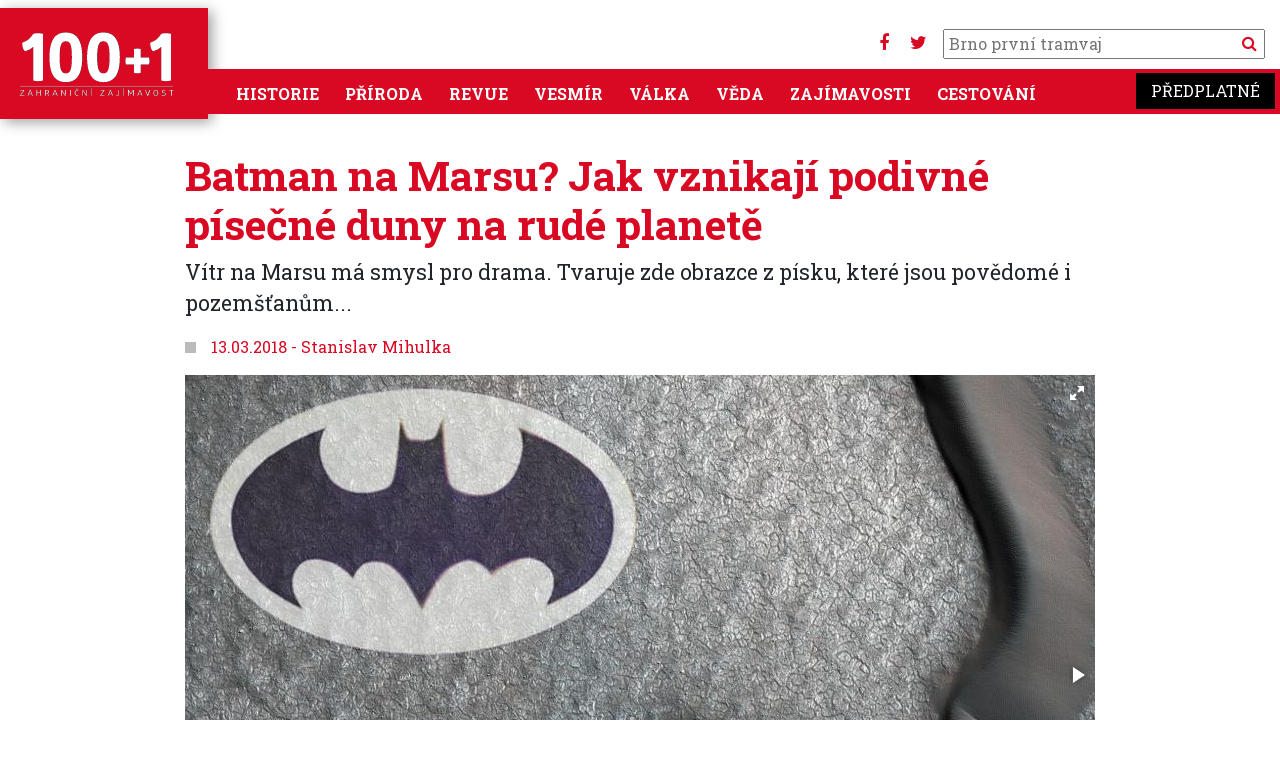

--- FILE ---
content_type: text/html; charset=UTF-8
request_url: https://www.stoplusjednicka.cz/batman-na-marsu-jak-vznikaji-podivne-pisecne-duny-na-rude-planete
body_size: 9625
content:
<!DOCTYPE html><html lang="cs" dir="ltr" prefix="og: https://ogp.me/ns#"><head><script src="https://ssp.seznam.cz/static/js/ssp.js"></script><script src="https://ssp.seznam.cz/static/js/popup.js"></script><script src="https://d.seznam.cz/recass/js/sznrecommend-measure.min.js" data-webid="32"></script><script src="https://d.seznam.cz/recass/js/sznrecommend.min.js"></script><script>(function (w, d, s, l, i) {
w[l] = w[l] || [];
w[l].push({
'gtm.start': new Date().getTime(), event: 'gtm.js'
});
var f = d.getElementsByTagName(s)[0],
j = d.createElement(s), dl = l != 'dataLayer' ? '&l=' + l : '';
j.async = true;
j.src =
'https://www.googletagmanager.com/gtm.js?id=' + i + dl;
f.parentNode.insertBefore(j, f);
})(window, document, 'script', 'dataLayer', 'GTM-KKM44J');</script> <script>
(function (w, d, s, l, i) {
w[l] = w[l] || [];
w[l].push({
'gtm.start': new Date().getTime(), event: 'gtm.js'
});
var f = d.getElementsByTagName(s)[0],
j = d.createElement(s), dl = l != 'dataLayer' ? '&l=' + l : '';
j.async = true;
j.src =
'https://www.googletagmanager.com/gtm.js?id=' + i + dl;
f.parentNode.insertBefore(j, f);
})(window, document, 'script', 'dataLayer', 'GTM-W5HMBC');
</script><script>
sssp.conf.preparePositionsCallback = function () {
// příkazy k provedení
};
if (sssp.displaySeznamAds()) {
} else {
(function (w, d, s, l, i) {
w[l] = w[l] || [];
w[l].push({
'gtm.start':
new Date().getTime(), event: 'gtm.js'
});
var f = d.getElementsByTagName(s)[0],
j = d.createElement(s), dl = l != 'dataLayer' ? '&l=' + l : '';
j.async = true;
j.src =
'https://www.googletagmanager.com/gtm.js?id=' + i + dl;
f.parentNode.insertBefore(j, f);
})(window, document, 'script', 'dataLayer', 'GTM-WTMBRWH');
}
</script><meta charset="utf-8" /><noscript><style>form.antibot * :not(.antibot-message) { display: none !important; }</style></noscript><link rel="canonical" href="https://www.stoplusjednicka.cz/batman-na-marsu-jak-vznikaji-podivne-pisecne-duny-na-rude-planete" /><meta property="og:image" content="https://www.stoplusjednicka.cz/sites/default/files/clankyold/obrazky/1/5/2/0/8/9/6/1/4/0/pia22334.jpg" /><meta property="og:image" content="https://www.stoplusjednicka.cz/sites/default/files/clankyold/obrazky/1/5/2/0/8/9/6/1/4/0/pia17981.jpg" /><meta property="og:image" content="https://www.stoplusjednicka.cz/sites/default/files/clankyold/obrazky/1/5/2/0/8/9/6/1/4/0/barchan-dunes-developed-by-wind-action-predominately-from-one-direction-in-crescent.jpg" /><meta name="Generator" content="Drupal 10 (https://www.drupal.org)" /><meta name="MobileOptimized" content="width" /><meta name="HandheldFriendly" content="true" /><meta name="viewport" content="width=device-width, initial-scale=1.0" /><link rel="icon" href="/sites/default/files/favicon.ico" type="image/vnd.microsoft.icon" /><title>Batman na Marsu? Jak vznikají podivné písečné duny na rudé planetě | 100+1 zahraniční zajímavost</title><link rel="stylesheet" media="all" href="/modules/contrib/ajax_loader/css/throbber-general.css?t8ymet" /><link rel="stylesheet" media="all" href="/core/misc/components/progress.module.css?t8ymet" /><link rel="stylesheet" media="all" href="/core/misc/components/ajax-progress.module.css?t8ymet" /><link rel="stylesheet" media="all" href="/core/modules/system/css/components/align.module.css?t8ymet" /><link rel="stylesheet" media="all" href="/core/modules/system/css/components/fieldgroup.module.css?t8ymet" /><link rel="stylesheet" media="all" href="/core/modules/system/css/components/container-inline.module.css?t8ymet" /><link rel="stylesheet" media="all" href="/core/modules/system/css/components/clearfix.module.css?t8ymet" /><link rel="stylesheet" media="all" href="/core/modules/system/css/components/details.module.css?t8ymet" /><link rel="stylesheet" media="all" href="/core/modules/system/css/components/hidden.module.css?t8ymet" /><link rel="stylesheet" media="all" href="/core/modules/system/css/components/item-list.module.css?t8ymet" /><link rel="stylesheet" media="all" href="/core/modules/system/css/components/js.module.css?t8ymet" /><link rel="stylesheet" media="all" href="/core/modules/system/css/components/nowrap.module.css?t8ymet" /><link rel="stylesheet" media="all" href="/core/modules/system/css/components/position-container.module.css?t8ymet" /><link rel="stylesheet" media="all" href="/core/modules/system/css/components/reset-appearance.module.css?t8ymet" /><link rel="stylesheet" media="all" href="/core/modules/system/css/components/resize.module.css?t8ymet" /><link rel="stylesheet" media="all" href="/core/modules/system/css/components/system-status-counter.css?t8ymet" /><link rel="stylesheet" media="all" href="/core/modules/system/css/components/system-status-report-counters.css?t8ymet" /><link rel="stylesheet" media="all" href="/core/modules/system/css/components/system-status-report-general-info.css?t8ymet" /><link rel="stylesheet" media="all" href="/core/modules/system/css/components/tablesort.module.css?t8ymet" /><link rel="stylesheet" media="all" href="/modules/contrib/blazy/css/blazy.css?t8ymet" /><link rel="stylesheet" media="all" href="/modules/contrib/blazy/css/components/blazy.blur.css?t8ymet" /><link rel="stylesheet" media="all" href="/modules/contrib/blazy/css/components/blazy.loading.css?t8ymet" /><link rel="stylesheet" media="all" href="/core/modules/views/css/views.module.css?t8ymet" /><link rel="stylesheet" media="all" href="/modules/contrib/ajax_loader/css/three-bounce.css?t8ymet" /><link rel="stylesheet" media="all" href="/modules/contrib/extlink/css/extlink.css?t8ymet" /><link rel="stylesheet" media="all" href="/themes/contrib/radix/assets/css/radix.style.css?t8ymet" /><link rel="stylesheet" media="all" href="//fonts.googleapis.com/css2?family=Roboto:wght@300;400;700&amp;display=swap" /><link rel="stylesheet" media="all" href="//fonts.googleapis.com/css2?family=Roboto+Slab:wght@300;400;700&amp;display=swap" /><link rel="stylesheet" media="all" href="//fonts.googleapis.com/css2?family=Open+Sans:wght@300;400;700" /><link rel="stylesheet" media="all" href="/themes/custom/stovka/assets/css/stovka.style.css?t8ymet" /></head><body class="path-node page-node-type-article"><noscript><iframe src="https://www.googletagmanager.com/ns.html?id=GTM-WTMBRWH" ;
height="0" width="0" style="display:none;visibility:hidden"></iframe></noscript><a href="#main-content" class="visually-hidden focusable skip-link"> Přejít k hlavnímu obsahu</a><div class="dialog-off-canvas-main-canvas" data-off-canvas-main-canvas><div class="page"><div class="reklama"><div class="clear clearfix"></div><div id="div-gpt-ad-1432640913018-26"></div><div id="ssp-zone-70186"></div><div id='da_leaderboard_top'><script>
googletag.cmd.push(function() { googletag.display('da_leaderboard_top'); });
</script></div><div class="clear clearfix"></div></div><script src="https://use.fontawesome.com/bc8e634ef0.js"></script><nav class=" navbar-main navbar navbar-expand-xl justify-content-between navbar-light sticky-top bg-white"><div class="container no-padding mainmenumobile position-relative"><div class="settings-tray-editable block block--stovka-branding" data-drupal-settingstray="editable"> <a href="/" class="navbar-brand d-flex align-items-center " aria-label=""> <img src="https://www.stoplusjednicka.cz/themes/custom/stovka/assets/img/100+1_claim.svg" width="162" height="71" alt="100+1 zahraniční zajímavost logo" /> </a></div><div class="mobilemenubuttons"> <button class="navbar-toggler" type="button" data-toggle="collapse" data-target=".navbar-collapse" aria-controls="navbar-collapse" aria-expanded="false" aria-label="Toggle navigation"> <i class="fa fa-bars" aria-hidden="true"></i> </button> <button class="navbar-toggler" type="button" data-toggle="collapse" data-target=".navbar-collapse2" aria-controls="navbar-collapse2" aria-expanded="false" aria-label="Toggle navigation"> <i class="fa fa-search"></i> </button></div><div class="hledani d-none d-xl-block"><div class="socmenu"><a target="_blank" href="https://www.facebook.com/stoplusjednicka"><i class="fa fa-facebook" aria-hidden="true"></i></a> <a target="_blank" href="https://twitter.com/stoplusjednicka"><i class="fa fa-twitter" aria-hidden="true"></i></a></div><form action="/hledej" method="get" id="views-exposed-form-product-catalog-product-catalog-search" accept-charset="UTF-8"><div class="form-item js-form-item form-type-textfield js-form-type-textfield form-item-text js-form-item-text"> <input placeholder="" data-drupal-selector="edit-text" type="text" id="edit-text" name="filtr" value="" size="30" maxlength="128" class="pl-1 form-text"> <button type="submit" class="search_button"><i class="fa fa-search" aria-hidden="true"></i> </button></div></form></div><div id="" class="collapse navbar-collapse2 navbar-collapse-main bg-primary"><div class="hledani "><form action="/hledej" method="get" id="views-exposed-form-product-catalog-product-catalog-search" accept-charset="UTF-8"><div class="form-item js-form-item form-type-textfield js-form-type-textfield form-item-text js-form-item-text"> <input placeholder="" data-drupal-selector="edit-text" type="text" id="edit-text" name="filtr" value="" size="30" maxlength="128" class="pl-1 form-text"> <button type="submit" class="search_button">Vyhledat</button></div></form></div></div><div id="" class="collapse navbar-collapse navbar-collapse-main bg-primary"><div class="mr-auto"><div class="settings-tray-editable block block--stovka-main-menu" data-drupal-settingstray="editable"><ul class="nav navbar-nav"><li class="nav-item dropdown"> <a href="/historie" class="nav-link" data-drupal-link-system-path="taxonomy/term/7">Historie</a></li><li class="nav-item dropdown"> <a href="/priroda" class="nav-link" data-drupal-link-system-path="taxonomy/term/6">Příroda</a></li><li class="nav-item dropdown"> <a href="/revue" class="nav-link" data-drupal-link-system-path="taxonomy/term/3">Revue</a></li><li class="nav-item dropdown"> <a href="/vesmir" class="nav-link" data-drupal-link-system-path="taxonomy/term/5">Vesmír</a></li><li class="nav-item dropdown"> <a href="/valka" class="nav-link" data-drupal-link-system-path="taxonomy/term/8">Válka</a></li><li class="nav-item dropdown"> <a href="/veda" class="nav-link" data-drupal-link-system-path="taxonomy/term/4">Věda</a></li><li class="nav-item dropdown"> <a href="/zajimavosti" class="nav-link" data-drupal-link-system-path="taxonomy/term/1">Zajímavosti</a></li><li class="nav-item dropdown"> <a href="/cestovani" class="nav-link" data-drupal-link-system-path="taxonomy/term/2">Cestování</a></li></ul></div></div><div> <a target="_blank" class="predplatne ff-rs" href="https://www.epublishing.cz/predplatne-stoplusjednicka-puvodni">Předplatné</a></div></div></div> </nav> <main class="pt-2 pb-5"> <header class="page__header mb-3"><div class="container-fluid mw-1380"><div data-drupal-messages-fallback class="hidden"></div></div> </header><div class="page__content container"><div class=""><div class="block block--stovka-content"> <article class="node article article--full"><div class="row"><div class="col-12 mw-940 m-auto"><h1 class="c-primary font-weight-bold">Batman na Marsu? Jak vznikají podivné písečné duny na rudé planetě</h1><div class="perex fs-16"><div class="text-left article__field-perex"><p>Vítr na Marsu má smysl pro drama. Tvaruje zde obrazce z písku, které jsou povědomé i pozemšťanům...</p></div><div id="ssp-zone-73300"></div></div><div class="mt-2 title-square"> <span class="square"> </span> <span>13.03.2018</span> <span> - </span> <a href="/taxonomy/term/1169" target="_blank">Stanislav Mihulka</a></div></div><div class="col-12"><script src="https://ajax.googleapis.com/ajax/libs/jquery/1.11.1/jquery.min.js"></script><link href="https://cdnjs.cloudflare.com/ajax/libs/fotorama/4.6.4/fotorama.css" rel="stylesheet"><script src="https://cdnjs.cloudflare.com/ajax/libs/fotorama/4.6.4/fotorama.js"></script><div class="row mt-3"><div class="col-12 mw-940" style="max-width: 940px; margin: auto"><div id="fotorama2" class="fotorama2 image-count-3" data-keyboard="false" data-click="false" data-width="100%" data-thumbheight="130" data-ratio="910/600" data-nav="thumbs" data-allowfullscreen="true" > <a class="" href="/sites/default/files/styles/x910_600/public/clankyold/obrazky/1/5/2/0/8/9/6/1/4/0/pia22334.jpg?itok=QFzBIIq1" data-caption="&lt;p&gt;Tvar dun v této oblasti rudé planety by byl Batmanovi zřejmě povědomý.&lt;/p&gt;" data-full="/sites/default/files/styles/x1200/public/clankyold/obrazky/1/5/2/0/8/9/6/1/4/0/pia22334.jpg?itok=Wmuq4M4y"> <img loading="lazy" src="/sites/default/files/styles/x_100/public/clankyold/obrazky/1/5/2/0/8/9/6/1/4/0/pia22334.jpg?itok=ejSlvVAS" width="195" height="130" class="img-fluid" /></a> <a class="" href="/sites/default/files/styles/x910_600/public/clankyold/obrazky/1/5/2/0/8/9/6/1/4/0/pia17981.jpg?itok=s3A4DskL" data-caption="&lt;p&gt;Písečné duny na snímku z roku 2014 zase připomíná&amp;nbsp;znak Hvězdné flotily ze Star&amp;nbsp;Treku.&lt;/p&gt;" data-full="/sites/default/files/styles/x1200/public/clankyold/obrazky/1/5/2/0/8/9/6/1/4/0/pia17981.jpg?itok=GeViy-Ef"> <img loading="lazy" src="/sites/default/files/styles/x_100/public/clankyold/obrazky/1/5/2/0/8/9/6/1/4/0/pia17981.jpg?itok=yMRXJ6fe" width="195" height="130" class="img-fluid" /></a> <a class="" href="/sites/default/files/styles/x910_600/public/clankyold/obrazky/1/5/2/0/8/9/6/1/4/0/barchan-dunes-developed-by-wind-action-predominately-from-one-direction-in-crescent.jpg?itok=qHHfTEKd" data-caption="&lt;p&gt;Podobné písečné duny známe i ze Země - v tomto konkrétním případě na peruánském ostrově&amp;nbsp;Paracas.&lt;/p&gt;" data-full="/sites/default/files/styles/x1200/public/clankyold/obrazky/1/5/2/0/8/9/6/1/4/0/barchan-dunes-developed-by-wind-action-predominately-from-one-direction-in-crescent.jpg?itok=9mpUeSP_"> <img loading="lazy" src="/sites/default/files/styles/x_100/public/clankyold/obrazky/1/5/2/0/8/9/6/1/4/0/barchan-dunes-developed-by-wind-action-predominately-from-one-direction-in-crescent.jpg?itok=EosYyKfX" width="195" height="130" class="img-fluid" /></a></div></div></div> <br/></div></div><div class="row"><div class="col-12 mw-940 m-auto"><div class="reklamavclanku text-center"> <br/><div id="ex_1001_smr"></div><div id="ssp-zone-70187"></div><div id='da_square'><script>
googletag.cmd.push(function () {
googletag.display('da_square');
});
</script></div></div></div></div><hr class="mt-3 mb-4"><div class="row"><div class="col-12 mw-940 m-auto"><div class="text-left article__field-text"><p>Kolem Marsu již dvanáctým rokem krouží americká sonda <strong>Mars Reconnaissance Orbiter (MRO)</strong>, která zde s pomocí své kamery HiRISE (High Resolution Imaging Science Experiment) pořizuje skvělé snímky povrchu rudé planety.</p><p>NASA nedávno zveřejnila jeden z těchto snímků, který sonda MRO získala 28. ledna 2018. Snímek zachycuje oblast severního pólu Marsu a pozoruhodné duny. <strong>Písek je v těchto místech vytvarovaný tak, že připomíná slavný Bat-signál</strong>, kterým se občané Gothamu dovolávali pomoci maskovaného hrdiny Batmana.</p><h2>Duny rudé planety</h2><p>Není to poprvé, kdy tvar dun z oblasti severního pólu rudé planety vzbudil rozruch. <strong>Na snímku z roku 2014 se zase nápadně podobají znaku Hvězdné flotily</strong>, čili průzkumné a obranné složky Spojené federace planet ve světě Star Treku.</p><p><strong>TIP: <a href="http://www.stoplusjednicka.cz/zvlastni-zvlnenou-krajinu-marsu-mozna-vytvarel-levitujici-pisek">Zvláštní zvlněnou krajinu Marsu možná vytvářel levitující písek</a></strong></p><p>Ve skutečnosti o žádný signál z Marsu pochopitelně nejde. Písečné duny rudé planety netvarují zoufalí obyvatelé, ani příslušníci Hvězdné flotily, ale zdejší vítr, který zde vane rychlostí až 100 kilometrů za hodinu. <strong>V tomto případě jde o srpkovité duny, čili takzvané barchany, které na Zemi známe například z písečných pouští Sahary</strong>.</p></div></div></div><div class="row"><div class="col-12 m-auto"></div></div><div class="row"><div class="col-12 mw-940 m-auto"></div></div><div class="row mb-1 mt-4"><div class="col-12 mw-940 m-auto"><div id="ssp-zone-73298"></div><div id="ssp-zone-118324"></div></div></div><div class="row tags mw-940 m-auto"><div class="col-sm-12 col-md-12 col-lg-6 "><h4 class="title-square">Témata</h4> <a href=/temata/mars class="badge badge-light"> Mars </a> <a href=/temata/pisek class="badge badge-light"> písek </a> <a href=/temata/vitr class="badge badge-light"> vítr </a> <a href=/temata/satelitni-snimky class="badge badge-light"> satelitní snímky </a> <a href=/temata/duna class="badge badge-light"> duna </a> <a href=/temata/mro class="badge badge-light"> MRO </a></div><div class="text-right zdroje col-sm-12 col-md-12 col-lg-6"><ul><li><div class="article__field-zdroj-textu-rich"><div class="field__label font-weight-bold"> Zdroj textu</div><div class="field__item"><p>NASA</p></div></div></li><li><div class="article__field-zdroj-fotografii-rich"><div class="field__label font-weight-bold"> Zdroj fotografií</div><div class="field__item"><p>NASA/JPL-Caltech/Univ. of Arizona</p></div></div></li></ul></div></div><div class="row mt-4"><div class="col-12 mw-940 m-auto"><div class=" reklamavnodu text-center"><div id="ex_1001_rectangle"></div><div id="ssp-zone-73298"></div><div id="ex_1001_smr_mobil"></div><div id='da_square_2'><script>
googletag.cmd.push(function () {
googletag.display('da_square_2');
});
</script></div></div></div></div></article><hr class="mt-3 mb-5"><h2 class="title-square title-square__red">Další články v sekci</h2><div class="views-element-container"><div class="js-view-dom-id-d57ec48aa8fad1a1a58771987f3362cd3f5a350e28c9418fdd2bc4c1a10cbdf5"><div id="views-bootstrap-souvisejici-clanky-block-1" class="grid views-view-grid"><div class="row"><div class="col-12 col-sm-12 col-md-6 col-lg-3 col-xl-3 mb-3"><div class="article__teaser article__default article__teaser__1col"><div class="article_img"><div data-content-gallery class="blazy blazy--content blazy--field blazy--field-obrazky blazy--field-obrazky--nahled-1col article__field-obrazky" data-blazy=""><div class="field__item"><a href="https://www.stoplusjednicka.cz/co-jsou-vesmirne-superklastry-dutiny" class="b-link"><div class="media media--blazy media--fx is-blur-client media--switch media--switch--content media--image is-b-loading" data-b-animation="blur" data-b-token="b-3cc255a5831"><img alt="Náhled" class="b-blur img-fluid" data-b-blur="1::f324f0c7cec0bd345890a95ed4744f1a::image/jpeg::/sites/default/files/styles/thumbnail/public/clanky/obrazky/2026-01-16/eso1833a.jpg?itok=Rq6PyeKU" decoding="async" src="data:image/svg+xml;charset=utf-8,%3Csvg%20xmlns%3D&#039;http%3A%2F%2Fwww.w3.org%2F2000%2Fsvg&#039;%20viewBox%3D&#039;0%200%201%201&#039;%2F%3E" /><img alt="" decoding="async" class="media__element b-lazy img-fluid" loading="lazy" data-src="/sites/default/files/styles/x680_450/public/clanky/obrazky/2026-01-16/eso1833a.jpg?itok=DW_WTB9i" src="data:image/svg+xml;charset=utf-8,%3Csvg%20xmlns%3D&#039;http%3A%2F%2Fwww.w3.org%2F2000%2Fsvg&#039;%20viewBox%3D&#039;0%200%201%201&#039;%2F%3E" width="680" height="450" /></div></a></div></div> <span class="tid_5"><div class="article__field-kategorie"><a href="/vesmir" hreflang="cs">Vesmír</a></div> </span></div><h3 class="mt-3 text-text"><a href="/co-jsou-vesmirne-superklastry-dutiny">Co jsou to vesmírné superklastry a dutiny?</a></h3> <span class="square_title text-primary">17.01.2026</span></div></div><div class="col-12 col-sm-12 col-md-6 col-lg-3 col-xl-3 mb-3"><div class="article__teaser article__default article__teaser__1col"><div class="article_img"><div data-content-gallery class="blazy blazy--content blazy--field blazy--field-obrazky blazy--field-obrazky--nahled-1col article__field-obrazky" data-blazy=""><div class="field__item"><a href="https://www.stoplusjednicka.cz/bez-marsu-byla-zeme-jina-ruda-planeta-je-mozna-tichym-architektem-klimatickych-zmen" class="b-link"><div class="media media--blazy media--fx is-blur-client media--switch media--switch--content media--image is-b-loading" data-b-animation="blur" data-b-token="b-894e695ee99"><img alt="Náhled" class="b-blur img-fluid" data-b-blur="1::a299c0ad040056f185069015c1023756::image/jpeg::/sites/default/files/styles/thumbnail/public/clanky/obrazky/2026-01-15/shutterstock_2165935323%2B.jpg?itok=sqB1qIq-" decoding="async" src="data:image/svg+xml;charset=utf-8,%3Csvg%20xmlns%3D&#039;http%3A%2F%2Fwww.w3.org%2F2000%2Fsvg&#039;%20viewBox%3D&#039;0%200%201%201&#039;%2F%3E" /><img alt="" decoding="async" class="media__element b-lazy img-fluid" loading="lazy" data-src="/sites/default/files/styles/x680_450/public/clanky/obrazky/2026-01-15/shutterstock_2165935323%2B.jpg?itok=tFN8BcWL" src="data:image/svg+xml;charset=utf-8,%3Csvg%20xmlns%3D&#039;http%3A%2F%2Fwww.w3.org%2F2000%2Fsvg&#039;%20viewBox%3D&#039;0%200%201%201&#039;%2F%3E" width="680" height="450" /></div></a></div></div> <span class="tid_5"><div class="article__field-kategorie"><a href="/vesmir" hreflang="cs">Vesmír</a></div> </span></div><h3 class="mt-3 text-text"><a href="/bez-marsu-byla-zeme-jina-ruda-planeta-je-mozna-tichym-architektem-klimatickych-zmen">Bez Marsu by byla Země jiná: Rudá planeta je možná tichým architektem klimatických změn</a></h3> <span class="square_title text-primary">16.01.2026</span></div></div><div class="col-12 col-sm-12 col-md-6 col-lg-3 col-xl-3 mb-3"><div class="article__teaser article__default article__teaser__1col"><div class="article_img"><div data-content-gallery class="blazy blazy--content blazy--field blazy--field-obrazky blazy--field-obrazky--nahled-1col article__field-obrazky" data-blazy=""><div class="field__item"><a href="https://www.stoplusjednicka.cz/astronauti-opousteji-iss-nasa-poprve-pristoupila-k-preventivni-evakuaci" class="b-link"><div class="media media--blazy media--fx is-blur-client media--switch media--switch--content media--image is-b-loading" data-b-animation="blur" data-b-token="b-fa32734ae81"><img alt="Náhled" class="b-blur img-fluid" data-b-blur="1::6765f491fa55edc87d62252588af02b3::image/jpeg::/sites/default/files/styles/thumbnail/public/clanky/obrazky/2026-01-14/jsc2025e011960_alt~large.jpg?itok=8_xnUJ6u" decoding="async" src="data:image/svg+xml;charset=utf-8,%3Csvg%20xmlns%3D&#039;http%3A%2F%2Fwww.w3.org%2F2000%2Fsvg&#039;%20viewBox%3D&#039;0%200%201%201&#039;%2F%3E" /><img alt="" decoding="async" class="media__element b-lazy img-fluid" loading="lazy" data-src="/sites/default/files/styles/x680_450/public/clanky/obrazky/2026-01-14/jsc2025e011960_alt~large.jpg?itok=6z0_yo3B" src="data:image/svg+xml;charset=utf-8,%3Csvg%20xmlns%3D&#039;http%3A%2F%2Fwww.w3.org%2F2000%2Fsvg&#039;%20viewBox%3D&#039;0%200%201%201&#039;%2F%3E" width="680" height="450" /></div></a></div></div> <span class="tid_5"><div class="article__field-kategorie"><a href="/vesmir" hreflang="cs">Vesmír</a></div> </span></div><h3 class="mt-3 text-text"><a href="/astronauti-opousteji-iss-nasa-poprve-pristoupila-k-preventivni-evakuaci">Astronauti opouštějí ISS: NASA poprvé přistoupila k preventivní evakuaci</a></h3> <span class="square_title text-primary">15.01.2026</span></div></div><div class="col-12 col-sm-12 col-md-6 col-lg-3 col-xl-3 mb-3"><div class="article__teaser article__default article__teaser__1col"><div class="article_img"><div data-content-gallery class="blazy blazy--content blazy--field blazy--field-obrazky blazy--field-obrazky--nahled-1col article__field-obrazky" data-blazy=""><div class="field__item"><a href="https://www.stoplusjednicka.cz/divoka-kaca-observator-very-rubinove-pozorovala-rekordne-rychle-rotujici-planetkuv" class="b-link"><div class="media media--blazy media--fx is-blur-client media--switch media--switch--content media--image is-b-loading" data-b-animation="blur" data-b-token="b-454bed514d7"><img alt="Náhled" class="b-blur img-fluid" data-b-blur="1::b630025c2dd84193be25ca83a1365d2b::image/jpeg::/sites/default/files/styles/thumbnail/public/clanky/obrazky/2026-01-14/noirlab2601a%2B.jpg?itok=4ZNQEzYc" decoding="async" src="data:image/svg+xml;charset=utf-8,%3Csvg%20xmlns%3D&#039;http%3A%2F%2Fwww.w3.org%2F2000%2Fsvg&#039;%20viewBox%3D&#039;0%200%201%201&#039;%2F%3E" /><img alt="" decoding="async" class="media__element b-lazy img-fluid" loading="lazy" data-src="/sites/default/files/styles/x680_450/public/clanky/obrazky/2026-01-14/noirlab2601a%2B.jpg?itok=lEKCth0S" src="data:image/svg+xml;charset=utf-8,%3Csvg%20xmlns%3D&#039;http%3A%2F%2Fwww.w3.org%2F2000%2Fsvg&#039;%20viewBox%3D&#039;0%200%201%201&#039;%2F%3E" width="680" height="450" /></div></a></div></div> <span class="tid_5"><div class="article__field-kategorie"><a href="/vesmir" hreflang="cs">Vesmír</a></div> </span></div><h3 class="mt-3 text-text"><a href="/divoka-kaca-observator-very-rubinove-pozorovala-rekordne-rychle-rotujici-planetkuv">Observatoř Very Rubinové pozorovala rekordně rychle rotující planetku</a></h3> <span class="square_title text-primary">14.01.2026</span></div></div></div></div></div></div><hr class="mt-3 mb-5"><div class="seznam_doporucujeme" data-szn-recass-box='{"zone_id": 32}'></div><div id="ssp-zone-73301"></div><div id="ssp-zone-70189"></div><link href="https://cdnjs.cloudflare.com/ajax/libs/fotorama/4.6.4/fotorama.css" rel="stylesheet"><script src="https://cdnjs.cloudflare.com/ajax/libs/fotorama/4.6.4/fotorama.js"></script><script>
$(function () {
var $fotoramaDiv = $('#fotorama2').fotorama();
var fotorama = $fotoramaDiv.data('fotorama');
jQuery('.fotorama__stage .fotorama__grab').on('click', function (e) {
if ($('#fotorama2').hasClass("full")) {
fotorama.cancelFullScreen();
$('#fotorama2').removeClass("full");
} else {
$('#fotorama2').addClass("full");
fotorama.requestFullScreen();
}
});
jQuery('.fotorama__stage .fotorama__grab').click(function (event) {
if ($(this).hasClass("fotorama--fullscreen")) {
var $fotoramaDiv = $(this).fotorama();
var fotorama = $fotoramaDiv.data('fotorama');
fotorama.cancelFullScreen();
$(this).removeClass("fotorama--fullscreen");
}
});
jQuery('.image-count-1').click(function () {
fotorama.requestFullScreen();
});
});
</script><link type="text/css" rel="stylesheet" href="https://www.stoplusjednicka.cz/themes/custom/stovka/lightGallery/dist/css/lightgallery-bundle.min.css" /><script src="https://www.stoplusjednicka.cz/themes/custom/stovka/lightGallery/dist/lightgallery.min.js"></script><script src="https://www.stoplusjednicka.cz/themes/custom/stovka/lightGallery/dist/plugins/relativeCaption/lg-relative-caption.min.js"></script><script src="https://www.stoplusjednicka.cz/themes/custom/stovka/lightGallery/dist/plugins/rotate/lg-rotate.min.js"></script><script src="https://www.stoplusjednicka.cz/themes/custom/stovka/lightGallery/dist/plugins/thumbnail/lg-thumbnail.min.js"></script><script src="https://www.stoplusjednicka.cz/themes/custom/stovka/lightGallery/dist/plugins/zoom/lg-zoom.min.js"></script><script src="https://www.stoplusjednicka.cz/themes/custom/stovka/lightGallery/dist/plugins/share/lg-share.min.js"></script><script src="https://www.stoplusjednicka.cz/themes/custom/stovka/lightGallery/dist/plugins/hash/lg-hash.min.js"></script><script type="text/javascript">
var galleryElement = document.getElementById('animated-thumbnails-gallery');
var lgInstance = lightGallery(galleryElement, {
plugins: [lgZoom, lgThumbnail, lgHash, lgShare],
licenseKey: 'testing_testing_testing',
hash: true,
download: false,
rotate: true,
showCloseIcon: true,
controls: true,
galleryId: 'galerie',
customSlideName: true,
thumbnail: true,
selector: '.gallery-item',
mobileSettings: {
download: false,
controls: false,
rotate: false
}
});
</script></div></div></div> </main> <footer class="page__footer"><div class="col-12 px-0 pb-5" style="background: #3a3030"><div class="mw-1380 bg-inherit pt-1 text-white justify-content-md-between align-items-md-center pl-3 pr-3"><div class="d-none d-lg-block d-xl-block"><div class="views-element-container"><div class="js-view-dom-id-a8cf1f9ab3146691d986192343f90cb1a8edb5d545177165339077fd558feed0"><div class="row obalky_title"><div class="col-sm-12"> <span class="square_title text-white"><a target="_blank" href="https://www.epublishing.cz">Nové časopisy Extra Publishing</a></span></div></div><div class="obalky"><div class="obalka "><div class="field field-name-field-obalka field-type-image field-label-hidden"><div class="field-items"><div class="field-item even"><a href="http://www.epublishing.cz/1001-zahranicni-zajimavost-22026"><img typeof="foaf:Image" src="https://www.epublishing.cz/sites/default/files/obalky/2026/01/100zz260002_1001_2026_02-web212.jpg" width="145" height="212" alt="" /></a></div></div></div></div><div class="obalka "><div class="field field-name-field-obalka field-type-image field-label-hidden"><div class="field-items"><div class="field-item even"><a href="http://www.epublishing.cz/1001-historie-12026"><img typeof="foaf:Image" src="https://www.epublishing.cz/sites/default/files/obalky/2026/01/1001_historie_2026_01_212_web.jpg" width="145" height="212" alt="" /></a></div></div></div></div><div class="obalka "><div class="field field-name-field-obalka field-type-image field-label-hidden"><div class="field-items"><div class="field-item even"><a href="http://www.epublishing.cz/tajemstvi-vesmiru-1-22026"><img typeof="foaf:Image" src="https://www.epublishing.cz/sites/default/files/obalky/2026/01/tajve260001_vesmir_2026_1-2_titul212web.jpg" width="152" height="212" alt="" /></a></div></div></div></div><div class="obalka "><div class="field field-name-field-obalka field-type-image field-label-hidden"><div class="field-items"><div class="field-item even"><a href="http://www.epublishing.cz/rozmaryna-1-22026"><img typeof="foaf:Image" src="https://www.epublishing.cz/sites/default/files/obalky/2026/01/rozmaryna-2026-01_titul_web_212_0.jpg" width="159" height="212" alt="" /></a></div></div></div></div><div class="obalka "><div class="field field-name-field-obalka field-type-image field-label-hidden"><div class="field-items"><div class="field-item even"><a href="http://www.epublishing.cz/lovec-1-22026"><img typeof="foaf:Image" src="https://www.epublishing.cz/sites/default/files/obalky/2025/12/lovec260001_lovec_1-2-2026_titul212-web.jpg" width="152" height="211" alt="" /></a></div></div></div></div><div class="obalka "><div class="field field-name-field-obalka field-type-image field-label-hidden"><div class="field-items"><div class="field-item even"><a href="http://www.epublishing.cz/prezit-1-22026"><img typeof="foaf:Image" src="https://www.epublishing.cz/sites/default/files/obalky/2025/12/prezit_2026_01-02_212_web.jpg" width="152" height="212" alt="" /></a></div></div></div></div><div class="obalka "><div class="field field-name-field-obalka field-type-image field-label-hidden"><div class="field-items"><div class="field-item even"><a href="http://www.epublishing.cz/strelecka-revue-12026"><img typeof="foaf:Image" src="https://www.epublishing.cz/sites/default/files/obalky/2025/12/sr_1_2026_strre260001_titul212-web.jpg" width="150" height="212" alt="" /></a></div></div></div></div><div class="obalka casopis_last"><div class="field field-name-field-obalka field-type-image field-label-hidden"><div class="field-items"><div class="field-item even"><a href="http://www.epublishing.cz/dracek-1-22026"><img typeof="foaf:Image" src="https://www.epublishing.cz/sites/default/files/obalky/2025/12/drace260001_dracek_2026-01_titul212-web.jpg" width="173" height="212" alt="" /></a></div></div></div></div><div class="clear"></div></div></div></div></div><div class="clear"></div><div class="settings-tray-editable block block--basic block--footer" data-drupal-settingstray="editable"><div class="basic__body"></div></div></div></div></footer><div class=" mw-1380 bg-inherit mt-3 mb-3"><div class="col-10"><div class="footer-text"><div class="large-9 columns"> <a href="https://www.stoplusjednicka.cz/rss.xml">RSS</a> <a href="https://www.stoplusjednicka.cz/redakce">O serveru (Redakce)</a> <br>© Extra Publishing, s. r. o. 2007–2011. ISSN 1804-9907</div></div></div></div></div></div><div id='da_sticky'></div><script>
sssp.conf.preparePositionsCallback = function () {
// příkazy k provedení
};
if (sssp.displaySeznamAds()) {
if (window.innerWidth >= 1000) {
sssp.getAds([
{
// width
"zoneId": 70186,                                              // unikátní identifikátor reklamní zóny
"id": "ssp-zone-70186", // ID elementu, do kterého se vypisuje reklama
"width": 970,                                     // maximální šířka reklamy v zóně
"height": 210                                     // maximální výška reklamy v zóně
},
{
// square
"zoneId": 70187,                                              // unikátní identifikátor reklamní zóny
"id": "ssp-zone-70187", // ID elementu, do kterého se vypisuje reklama
"width": 480,                                     // maximální šířka reklamy v zóně
"height": 300                                     // maximální výška reklamy v zóně
},
{
// scr
"zoneId": 70188,                                              // unikátní identifikátor reklamní zóny
"id": "ssp-zone-70188", // ID elementu, do kterého se vypisuje reklama
"width": 300,                                     // maximální šířka reklamy v zóně
"height": 600                                     // maximální výška reklamy v zóně
},
{
// width
"zoneId": 70189,                                              // unikátní identifikátor reklamní zóny
"id": "ssp-zone-70189", // ID elementu, do kterého se vypisuje reklama
"width": 970,                                     // maximální šířka reklamy v zóně
"height": 210                                     // maximální výška reklamy v zóně
},
{
// jen pro clanky
"zoneId": 73298,                                              // unikátní identifikátor reklamní zóny
"id": "ssp-zone-73298", // ID elementu, do kterého se vypisuje reklama
},
]);
} else {
let mob_ads = [
{
// 73300 prosím nasadit do článku (za perex či první odstavec).
"zoneId": 73300,                                              // unikátní identifikátor reklamní zóny
"id": "ssp-zone-73300", // ID elementu, do kterého se vypisuje reklama
"width": 720,                                     // maximální šířka reklamy v zóně
"height": 1280                                     // maximální výška reklamy v zóně
},
{
// square 2
"zoneId": 73301,                                              // unikátní identifikátor reklamní zóny
"id": "ssp-zone-73301", // ID elementu, do kterého se vypisuje reklama
"width": 480,                                     // maximální šířka reklamy v zóně
"height": 480                                     // maximální výška reklamy v zóně
},
{
// square 3
"zoneId": 118324,                                           // unikátní identifikátor reklamní zóny
"id": "ssp-zone-118324",              // ID elementu, do kterého se vypisuje reklama
"width": 480,                                     // maximální šířka reklamy v zóně
"height": 480                                     // maximální výška reklamy v zóně
},
{
// square 3
"zoneId": 184366,                                           // unikátní identifikátor reklamní zóny
"id": "ssp-zone-184366",              // ID elementu, do kterého se vypisuje reklama
"width": 480,                                     // maximální šířka reklamy v zóně
"height": 480                                     // maximální výška reklamy v zóně
}
];
const configuration = [{
type: "mobile",
zoneId: 73299,
breakPoint: 480,
// onScrollElementId: "showPopUp",
fromFeed: true
}
];
getSznAdPopUp(configuration);
sssp.getAds(mob_ads);
}
}
</script><script type="application/json" data-drupal-selector="drupal-settings-json">{"path":{"baseUrl":"\/","pathPrefix":"","currentPath":"node\/8106","currentPathIsAdmin":false,"isFront":false,"currentLanguage":"cs"},"pluralDelimiter":"\u0003","suppressDeprecationErrors":true,"ajaxPageState":{"libraries":"eJxFju0OgzAIRV-osY-0UIsZE6UB_Oiefs5U_UPOueQG4AP7iwUyaoSHO3-rpIQaEsO3xnPevFxxz2DGZN78X25YhOtAzJeqTGTYTGFotGEqAXdnmseYdSnAXdOgkGmPScTNFUpz88oYzMGPu9Tb1XqSYynrCHGQ2W9ptWqOU0xwvLISbhbP2U2SF8YfPg9pHg","theme":"stovka","theme_token":null},"ajaxTrustedUrl":[],"ajaxLoader":{"markup":"\u003Cdiv class=\u0022ajax-throbber sk-flow\u0022\u003E\n              \u003Cdiv class=\u0022sk-flow-dot\u0022\u003E\u003C\/div\u003E\n              \u003Cdiv class=\u0022sk-flow-dot\u0022\u003E\u003C\/div\u003E\n              \u003Cdiv class=\u0022sk-flow-dot\u0022\u003E\u003C\/div\u003E\n            \u003C\/div\u003E","hideAjaxMessage":false,"alwaysFullscreen":true,"throbberPosition":"body"},"data":{"extlink":{"extTarget":false,"extTargetAppendNewWindowLabel":"(opens in a new window)","extTargetNoOverride":false,"extNofollow":false,"extTitleNoOverride":false,"extNoreferrer":true,"extFollowNoOverride":false,"extClass":"0","extLabel":"(odkaz je extern\u00ed)","extImgClass":false,"extSubdomains":true,"extExclude":"","extInclude":"","extCssExclude":"","extCssInclude":"","extCssExplicit":"","extAlert":false,"extAlertText":"Tento odkaz v\u00e1s zavede na extern\u00ed webov\u00e9 str\u00e1nky. Nejsme zodpov\u011bdni za jejich obsah.","extHideIcons":false,"mailtoClass":"0","telClass":"","mailtoLabel":"(link sends email)","telLabel":"(link is a phone number)","extUseFontAwesome":false,"extIconPlacement":"append","extPreventOrphan":false,"extFaLinkClasses":"fa fa-external-link","extFaMailtoClasses":"fa fa-envelope-o","extAdditionalLinkClasses":"","extAdditionalMailtoClasses":"","extAdditionalTelClasses":"","extFaTelClasses":"fa fa-phone","whitelistedDomains":[],"extExcludeNoreferrer":""}},"statistics":{"data":{"nid":"8106"},"url":"\/modules\/contrib\/statistics\/statistics.php"},"blazy":{"loadInvisible":false,"offset":100,"saveViewportOffsetDelay":50,"validateDelay":25,"container":"","loader":true,"unblazy":false,"visibleClass":false,"compat":true},"blazyIo":{"disconnect":false,"rootMargin":"0px","threshold":[0,0.25,0.5,0.75,1]},"user":{"uid":0,"permissionsHash":"5672761db9e318ae08513ffe1a7b6c8b5e57cd3fa6da2ed8d2dc947a1204ee0c"}}</script><script src="/modules/contrib/blazy/js/polyfill/blazy.polyfill.min.js?t8ymet"></script><script src="/core/assets/vendor/jquery/jquery.min.js?v=3.7.1"></script><script src="/modules/contrib/blazy/js/polyfill/blazy.classlist.min.js?t8ymet"></script><script src="/modules/contrib/blazy/js/polyfill/blazy.promise.min.js?t8ymet"></script><script src="/modules/contrib/blazy/js/polyfill/blazy.raf.min.js?t8ymet"></script><script src="/core/assets/vendor/once/once.min.js?v=1.0.1"></script><script src="/sites/default/files/languages/cs_HGWG_PtlnLZKHGtKo_7pQGhu_8X92di-BeEKuadOXQs.js?t8ymet"></script><script src="/core/misc/drupalSettingsLoader.js?v=10.4.7"></script><script src="/core/misc/drupal.js?v=10.4.7"></script><script src="/core/misc/drupal.init.js?v=10.4.7"></script><script src="/core/misc/debounce.js?v=10.4.7"></script><script src="/modules/contrib/blazy/js/dblazy.min.js?t8ymet"></script><script src="/modules/contrib/blazy/js/plugin/blazy.once.min.js?t8ymet"></script><script src="/modules/contrib/blazy/js/plugin/blazy.sanitizer.min.js?t8ymet"></script><script src="/modules/contrib/blazy/js/plugin/blazy.dom.min.js?t8ymet"></script><script src="/modules/contrib/blazy/js/base/blazy.base.min.js?t8ymet"></script><script src="/modules/contrib/blazy/js/plugin/blazy.dataset.min.js?t8ymet"></script><script src="/modules/contrib/blazy/js/plugin/blazy.viewport.min.js?t8ymet"></script><script src="/modules/contrib/blazy/js/plugin/blazy.xlazy.min.js?t8ymet"></script><script src="/modules/contrib/blazy/js/plugin/blazy.observer.min.js?t8ymet"></script><script src="/modules/contrib/blazy/js/plugin/blazy.animate.min.js?t8ymet"></script><script src="/modules/contrib/blazy/js/plugin/blazy.loading.min.js?t8ymet"></script><script src="/modules/contrib/blazy/js/polyfill/blazy.webp.min.js?t8ymet"></script><script src="/modules/contrib/blazy/js/base/blazy.min.js?t8ymet"></script><script src="/modules/contrib/blazy/js/base/io/bio.min.js?t8ymet"></script><script src="/modules/contrib/blazy/js/base/io/bio.media.min.js?t8ymet"></script><script src="/modules/contrib/blazy/js/components/blazy.blur.min.js?t8ymet"></script><script src="/modules/contrib/blazy/js/base/blazy.drupal.min.js?t8ymet"></script><script src="/modules/contrib/blazy/js/blazy.load.min.js?t8ymet"></script><script src="/modules/contrib/blazy/js/blazy.compat.min.js?t8ymet"></script><script src="/core/assets/vendor/tabbable/index.umd.min.js?v=6.2.0"></script><script src="/core/misc/progress.js?v=10.4.7"></script><script src="/core/assets/vendor/loadjs/loadjs.min.js?v=4.3.0"></script><script src="/core/misc/announce.js?v=10.4.7"></script><script src="/core/misc/message.js?v=10.4.7"></script><script src="/core/misc/ajax.js?v=10.4.7"></script><script src="/modules/contrib/ajax_loader/js/ajax-throbber.js?v=1.x"></script><script src="/modules/contrib/extlink/js/extlink.js?v=10.4.7"></script><script src="/modules/contrib/statistics/statistics.js?v=10.4.7"></script><script src="/themes/custom/stovka/assets/js/stovka.script.js?v=2.3.5"></script><script src="/themes/custom/stovka/assets/js/place.js?v=2.3.5"></script><script src="/themes/custom/stovka/assets/js/custom.js?v=2.3.5"></script><script>
sznRecass.getRecommendationsByTags();
</script></body></html>